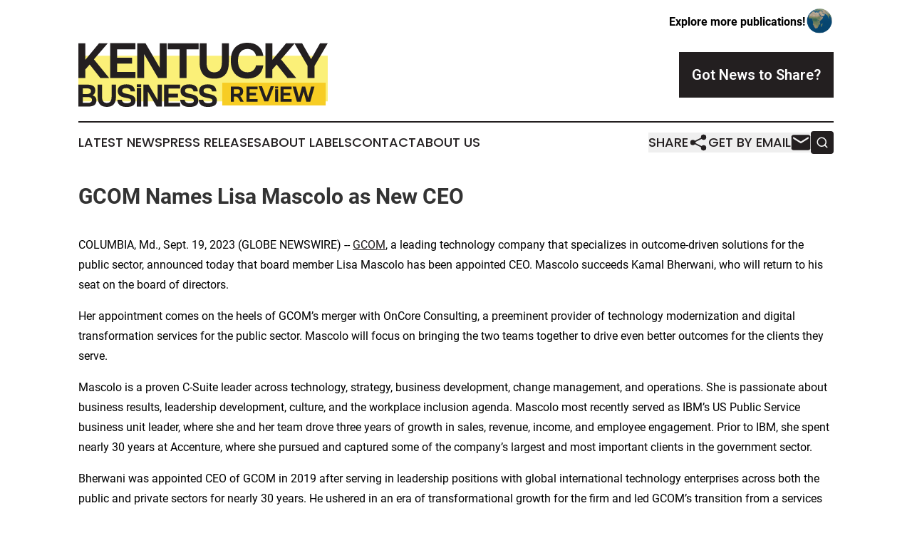

--- FILE ---
content_type: text/html;charset=utf-8
request_url: https://www.kentuckybusinessreview.com/article/656384596-gcom-names-lisa-mascolo-as-new-ceo
body_size: 8110
content:
<!DOCTYPE html>
<html lang="en">
<head>
  <title>GCOM Names Lisa Mascolo as New CEO | Kentucky Business Review</title>
  <meta charset="utf-8">
  <meta name="viewport" content="width=device-width, initial-scale=1">
    <meta name="description" content="Kentucky Business Review is an online news publication focusing on business &amp; economy in the Kentucky: Get your business and economy news from Kentucky">
    <link rel="icon" href="https://cdn.newsmatics.com/agp/sites/kentuckybusinessreview-favicon-1.png" type="image/png">
  <meta name="csrf-token" content="Ib71WWsY9AogWqjnYCc68gBGptflNrv5BaNQKeini2o=">
  <meta name="csrf-param" content="authenticity_token">
  <link href="/css/styles.min.css?v1d0b8e25eaccc1ca72b30a2f13195adabfa54991" rel="stylesheet" data-turbo-track="reload">
  <link rel="stylesheet" href="/plugins/vanilla-cookieconsent/cookieconsent.css?v1d0b8e25eaccc1ca72b30a2f13195adabfa54991">
  
<style type="text/css">
    :root {
        --color-primary-background: rgba(35, 31, 32, 0.5);
        --color-primary: #231F20;
        --color-secondary: #7d783c;
    }
</style>

  <script type="importmap">
    {
      "imports": {
          "adController": "/js/controllers/adController.js?v1d0b8e25eaccc1ca72b30a2f13195adabfa54991",
          "alertDialog": "/js/controllers/alertDialog.js?v1d0b8e25eaccc1ca72b30a2f13195adabfa54991",
          "articleListController": "/js/controllers/articleListController.js?v1d0b8e25eaccc1ca72b30a2f13195adabfa54991",
          "dialog": "/js/controllers/dialog.js?v1d0b8e25eaccc1ca72b30a2f13195adabfa54991",
          "flashMessage": "/js/controllers/flashMessage.js?v1d0b8e25eaccc1ca72b30a2f13195adabfa54991",
          "gptAdController": "/js/controllers/gptAdController.js?v1d0b8e25eaccc1ca72b30a2f13195adabfa54991",
          "hamburgerController": "/js/controllers/hamburgerController.js?v1d0b8e25eaccc1ca72b30a2f13195adabfa54991",
          "labelsDescription": "/js/controllers/labelsDescription.js?v1d0b8e25eaccc1ca72b30a2f13195adabfa54991",
          "searchController": "/js/controllers/searchController.js?v1d0b8e25eaccc1ca72b30a2f13195adabfa54991",
          "videoController": "/js/controllers/videoController.js?v1d0b8e25eaccc1ca72b30a2f13195adabfa54991",
          "navigationController": "/js/controllers/navigationController.js?v1d0b8e25eaccc1ca72b30a2f13195adabfa54991"          
      }
    }
  </script>
  <script>
      (function(w,d,s,l,i){w[l]=w[l]||[];w[l].push({'gtm.start':
      new Date().getTime(),event:'gtm.js'});var f=d.getElementsByTagName(s)[0],
      j=d.createElement(s),dl=l!='dataLayer'?'&l='+l:'';j.async=true;
      j.src='https://www.googletagmanager.com/gtm.js?id='+i+dl;
      f.parentNode.insertBefore(j,f);
      })(window,document,'script','dataLayer','GTM-KGCXW2X');
  </script>

  <script>
    window.dataLayer.push({
      'cookie_settings': 'delta'
    });
  </script>
</head>
<body class="df-5 is-subpage">
<noscript>
  <iframe src="https://www.googletagmanager.com/ns.html?id=GTM-KGCXW2X"
          height="0" width="0" style="display:none;visibility:hidden"></iframe>
</noscript>
<div class="layout">

  <!-- Top banner -->
  <div class="max-md:hidden w-full content universal-ribbon-inner flex justify-end items-center">
    <a href="https://www.affinitygrouppublishing.com/" target="_blank" class="brands">
      <span class="font-bold text-black">Explore more publications!</span>
      <div>
        <img src="/images/globe.png" height="40" width="40" class="icon-globe"/>
      </div>
    </a>
  </div>
  <header data-controller="hamburger">
  <div class="content">
    <div class="header-top">
      <div class="flex gap-2 masthead-container justify-between items-center">
        <div class="mr-4 logo-container">
          <a href="/">
              <img src="https://cdn.newsmatics.com/agp/sites/kentuckybusinessreview-logo-1.svg" alt="Kentucky Business Review"
                class="max-md:!h-[60px] lg:!max-h-[115px]" height="102"
                width="auto" />
          </a>
        </div>
        <button class="hamburger relative w-8 h-6">
          <span aria-hidden="true"
            class="block absolute h-[2px] w-9 bg-[--color-primary] transform transition duration-500 ease-in-out -translate-y-[15px]"></span>
          <span aria-hidden="true"
            class="block absolute h-[2px] w-7 bg-[--color-primary] transform transition duration-500 ease-in-out translate-x-[7px]"></span>
          <span aria-hidden="true"
            class="block absolute h-[2px] w-9 bg-[--color-primary] transform transition duration-500 ease-in-out translate-y-[15px]"></span>
        </button>
        <a href="/submit-news" class="max-md:hidden button button-upload-content button-primary w-fit">
          <span>Got News to Share?</span>
        </a>
      </div>
      <!--  Screen size line  -->
      <div class="absolute bottom-0 -ml-[20px] w-screen h-[1px] bg-[--color-primary] z-50 md:hidden">
      </div>
    </div>
    <!-- Navigation bar -->
    <div class="navigation is-hidden-on-mobile" id="main-navigation">
      <div class="w-full md:hidden">
        <div data-controller="search" class="relative w-full">
  <div data-search-target="form" class="relative active">
    <form data-action="submit->search#performSearch" class="search-form">
      <input type="text" name="query" placeholder="Search..." data-search-target="input" class="search-input md:hidden" />
      <button type="button" data-action="click->search#toggle" data-search-target="icon" class="button-search">
        <img height="18" width="18" src="/images/search.svg" />
      </button>
    </form>
  </div>
</div>

      </div>
      <nav class="navigation-part">
          <a href="/latest-news" class="nav-link">
            Latest News
          </a>
          <a href="/press-releases" class="nav-link">
            Press Releases
          </a>
          <a href="/about-labels" class="nav-link">
            About Labels
          </a>
          <a href="/contact" class="nav-link">
            Contact
          </a>
          <a href="/about" class="nav-link">
            About Us
          </a>
      </nav>
      <div class="w-full md:w-auto md:justify-end">
        <div data-controller="navigation" class="header-actions hidden">
  <button class="nav-link flex gap-1 items-center" onclick="window.ShareDialog.openDialog()">
    <span data-navigation-target="text">
      Share
    </span>
    <span class="icon-share"></span>
  </button>
  <button onclick="window.AlertDialog.openDialog()" class="nav-link nav-link-email flex items-center gap-1.5">
    <span data-navigation-target="text">
      Get by Email
    </span>
    <span class="icon-mail"></span>
  </button>
  <div class="max-md:hidden">
    <div data-controller="search" class="relative w-full">
  <div data-search-target="form" class="relative active">
    <form data-action="submit->search#performSearch" class="search-form">
      <input type="text" name="query" placeholder="Search..." data-search-target="input" class="search-input md:hidden" />
      <button type="button" data-action="click->search#toggle" data-search-target="icon" class="button-search">
        <img height="18" width="18" src="/images/search.svg" />
      </button>
    </form>
  </div>
</div>

  </div>
</div>

      </div>
      <a href="/submit-news" class="md:hidden uppercase button button-upload-content button-primary w-fit">
        <span>Got News to Share?</span>
      </a>
      <a href="https://www.affinitygrouppublishing.com/" target="_blank" class="nav-link-agp">
        Explore more publications!
        <img src="/images/globe.png" height="35" width="35" />
      </a>
    </div>
  </div>
</header>

  <div id="main-content" class="content">
    <div id="flash-message"></div>
    <h1>GCOM Names Lisa Mascolo as New CEO</h1>
<div class="press-release">
  
      <p align="left">COLUMBIA, Md., Sept.  19, 2023  (GLOBE NEWSWIRE) -- <a href="https://www.globenewswire.com/Tracker?data=8lIC0NoQIuwiSidamrSmNXGrGydk_jeblXIvnl7M0mhK2AjDis1ByitvHabLkBNbl_2QI76CaAbsJ0X7m3m2FQ==" rel="nofollow" target="_blank"><u>GCOM</u></a>, a leading technology company that specializes in outcome-driven solutions for the public sector, announced today that board member Lisa Mascolo has been appointed CEO. Mascolo succeeds Kamal Bherwani, who will return to his seat on the board of directors.<br></p>  <p>Her appointment comes on the heels of GCOM&#x2019;s merger with OnCore Consulting, a preeminent provider of technology modernization and digital transformation services for the public sector. Mascolo will focus on bringing the two teams together to drive even better outcomes for the clients they serve.</p>  <p>Mascolo is a proven C-Suite leader across technology, strategy, business development, change management, and operations. She is passionate about business results, leadership development, culture, and the workplace inclusion agenda. Mascolo most recently served as IBM&#x2019;s US Public Service business unit leader, where she and her team drove three years of growth in sales, revenue, income, and employee engagement. Prior to IBM, she spent nearly 30 years at Accenture, where she pursued and captured some of the company&#x2019;s largest and most important clients in the government sector.</p>  <p>Bherwani was appointed CEO of GCOM in 2019 after serving in leadership positions with global international technology enterprises across both the public and private sectors for nearly 30 years. He ushered in an era of transformational growth for the firm and led GCOM&#x2019;s transition from a services company to a SaaS product and analytics firm.</p>  <p>&#x201C;On behalf of the Board, I thank Kamal for his leadership and the pivotal role he&#x2019;s played in GCOM&#x2019;s growth over the past four years,&#x201D; said Donna Morea, Chair of the GCOM Board of Directors. She added, &#x201C;Lisa&#x2019;s track record of delivering outcomes for federal, state, and local agencies, combined with her passion for building strong corporate cultures, make her the ideal fit to take GCOM and OnCore to the next level. I have no doubt that she will continue to drive growth and pursue our mission of helping governments create healthier, safer, and more prosperous communities.&#x201D;</p>  <p>&#x201C;By unifying the combined capabilities of the GCOM and OnCore teams, we will help even more customers deliver better outcomes for their constituencies,&#x201D; said Mascolo. &#x201C;I&#x2019;m continuously impressed by our team members&#x2019; passion for our mission, and I&#x2019;m looking forward to delivering on the promise of this union. My thanks to Kamal for his leadership of GCOM and to Lee Bennett for his leadership of OnCore. Because of them, the combined team has a very strong platform from which to launch.&#x201D;</p>  <p>Contact GCOM to learn more: <a href="https://www.globenewswire.com/Tracker?data=93lGAEpEJ3s8LrDuXdspn_dex8L7QB8f0MZx5Eqojej8zUKHNHe3FCHJOzIRnHMufiyfKCJ8fIB5b7HOa2fj5SuLdqet7E041k2wgi_Dc5TvMAzvA2XPm-ih8D8j61aL" rel="nofollow" target="_blank"><u>https://www.gcomsoft.com/contact/</u></a></p>  <p><strong>About GCOM</strong><br>GCOM delivers outcome-driven technology solutions to public sector agencies and higher education institutions that improve population wellbeing, create safer and more equitable communities, and foster a thriving economy. GCOM&#x2019;s solutions have enabled a more effective, <a href="https://www.globenewswire.com/Tracker?data=[base64]" rel="nofollow" target="_blank">data-driven response to the fentanyl epidemic in Virginia</a> and made it possible for <a href="https://www.globenewswire.com/Tracker?data=[base64]" rel="nofollow" target="_blank">Connecticut to expunge the records of 44,000 residents</a> as part of the state&#x2019;s Clean Slate initiative. Millions of mothers use GCOM&#x2019;s solutions to access their <a href="https://www.globenewswire.com/Tracker?data=kcPsg9DdnnNfCxFPN_6TRO4lN778jrxZbCEhnqHArhM3Jt08A4vx6PK7fOyHmzZU_itCwMPhBDnD-uCmL6WTQp681XGhfZTjMqvCCv4Wi3o=" rel="nofollow" target="_blank">WIC benefits</a>, and state revenue agencies leverage <a href="https://www.globenewswire.com/Tracker?data=M8xtRunZA9iR4FtKU3xJ-QHy-7PNr28qhryg1i57RapDqhDgEWUNl_QS2-iCn8DmewU3Lya2y7ruCpKbEVnjZh0a6sV1v_TOVdXMWOKQFJLW6hM89JQlwTBCP4npHUTwQS_OsaWVdKCgoU7PVQtBbg==" rel="nofollow" target="_blank">GCOM&#x2019;s tax solutions</a> to prevent millions of dollars in fraud each year.</p>  <p><strong>About OnCore Consulting </strong><br>OnCore is a leading provider of IT consulting services for the public sector in California, partnering with clients to develop pragmatic solutions to complex business problems. OnCore serves California state agencies with a focus on Health and Human Services, Tax and Revenue, Pension Solutions, and Energy and Conservation solutions. OnCore&#x2019;s IT services include cloud solutions, enterprise architecture, custom development, project management and more.</p>  <p><strong>About Sagewind Capital</strong><br>Sagewind Capital LLC is a New York-based middle-market private equity firm that partners with exceptional management teams, and focuses on significant capital appreciation by helping business grow organically and through strategic acquisitions. Sagewind invests across several industries, including government services, aerospace &amp; defense, software, information technology, healthcare and business services. The firm is focused on long-term capital appreciation and has the flexibility to own businesses for extended periods. For more information, please visit <a href="https://www.globenewswire.com/Tracker?data=mWMF4XdJbNgvtBv9uMSoGrcmTEfgT0SnE4HQfavpeqBDaZRT9TuGcei_7ADk-R-qlyBaa2wyNyEN-khpkemv1rOW7yDb7GZDYcfg5vp8ThE=" rel="nofollow" target="_blank">www.sagewindcapital.com</a>.</p>  <p>Contact</p>  <p>Kendall Adams on behalf of GCOM<br>kadams@req.co</p>  <p></p> <img class="__GNW8366DE3E__IMG" src="https://www.globenewswire.com/newsroom/ti?nf=ODkyNDM3NyM1ODIwNzU2IzIyMzM0NDc="> <br><img src="https://ml.globenewswire.com/media/ODhlODM2OTItMmRiMy00ZTllLTljZWYtZTRkZjljNzYwMTI3LTEyNDUwMDA=/tiny/GCOM.png" referrerpolicy="no-referrer-when-downgrade"><p><a href="https://www.globenewswire.com/NewsRoom/AttachmentNg/dd856bea-4287-4469-9c13-d66ce4c2de7f" rel="nofollow"><img src="https://ml.globenewswire.com/media/dd856bea-4287-4469-9c13-d66ce4c2de7f/small/gcom-logo-outcomes-delivered-v1-0-png.png" border="0" width="150" height="53" alt="Primary Logo"></a></p>
    <p>
  Legal Disclaimer:
</p>
<p>
  EIN Presswire provides this news content "as is" without warranty of any kind. We do not accept any responsibility or liability
  for the accuracy, content, images, videos, licenses, completeness, legality, or reliability of the information contained in this
  article. If you have any complaints or copyright issues related to this article, kindly contact the author above.
</p>
<img class="prtr" src="https://www.einpresswire.com/tracking/article.gif?t=5&a=YoPUIHUPKH4naRZY&i=zo3FS26weutfHJhT" alt="">
</div>

  </div>
</div>
<footer class="footer footer-with-line">
  <div class="content flex flex-col">
    <p class="footer-text text-sm mb-4 order-2 lg:order-1">© 1995-2026 Newsmatics Inc. dba Affinity Group Publishing &amp; Kentucky Business Review. All Rights Reserved.</p>
    <div class="footer-nav lg:mt-2 mb-[30px] lg:mb-0 flex gap-7 flex-wrap justify-center order-1 lg:order-2">
        <a href="/about" class="footer-link">About</a>
        <a href="/archive" class="footer-link">Press Release Archive</a>
        <a href="/submit-news" class="footer-link">Submit Press Release</a>
        <a href="/legal/terms" class="footer-link">Terms &amp; Conditions</a>
        <a href="/legal/dmca" class="footer-link">Copyright/DMCA Policy</a>
        <a href="/legal/privacy" class="footer-link">Privacy Policy</a>
        <a href="/contact" class="footer-link">Contact</a>
    </div>
  </div>
</footer>
<div data-controller="dialog" data-dialog-url-value="/" data-action="click->dialog#clickOutside">
  <dialog
    class="modal-shadow fixed backdrop:bg-black/20 z-40 text-left bg-white rounded-full w-[350px] h-[350px] overflow-visible"
    data-dialog-target="modal"
  >
    <div class="text-center h-full flex items-center justify-center">
      <button data-action="click->dialog#close" type="button" class="modal-share-close-button">
        ✖
      </button>
      <div>
        <div class="mb-4">
          <h3 class="font-bold text-[28px] mb-3">Share us</h3>
          <span class="text-[14px]">on your social networks:</span>
        </div>
        <div class="flex gap-6 justify-center text-center">
          <a href="https://www.facebook.com/sharer.php?u=https://www.kentuckybusinessreview.com" class="flex flex-col items-center font-bold text-[#4a4a4a] text-sm" target="_blank">
            <span class="h-[55px] flex items-center">
              <img width="40px" src="/images/fb.png" alt="Facebook" class="mb-2">
            </span>
            <span class="text-[14px]">
              Facebook
            </span>
          </a>
          <a href="https://www.linkedin.com/sharing/share-offsite/?url=https://www.kentuckybusinessreview.com" class="flex flex-col items-center font-bold text-[#4a4a4a] text-sm" target="_blank">
            <span class="h-[55px] flex items-center">
              <img width="40px" height="40px" src="/images/linkedin.png" alt="LinkedIn" class="mb-2">
            </span>
            <span class="text-[14px]">
            LinkedIn
            </span>
          </a>
        </div>
      </div>
    </div>
  </dialog>
</div>

<div data-controller="alert-dialog" data-action="click->alert-dialog#clickOutside">
  <dialog
    class="fixed backdrop:bg-black/20 modal-shadow z-40 text-left bg-white rounded-full w-full max-w-[450px] aspect-square overflow-visible"
    data-alert-dialog-target="modal">
    <div class="flex items-center text-center -mt-4 h-full flex-1 p-8 md:p-12">
      <button data-action="click->alert-dialog#close" type="button" class="modal-close-button">
        ✖
      </button>
      <div class="w-full" data-alert-dialog-target="subscribeForm">
        <img class="w-8 mx-auto mb-4" src="/images/agps.svg" alt="AGPs" />
        <p class="md:text-lg">Get the latest news on this topic.</p>
        <h3 class="dialog-title mt-4">SIGN UP FOR FREE TODAY</h3>
        <form data-action="submit->alert-dialog#submit" method="POST" action="/alerts">
  <input type="hidden" name="authenticity_token" value="Ib71WWsY9AogWqjnYCc68gBGptflNrv5BaNQKeini2o=">

  <input data-alert-dialog-target="fullnameInput" type="text" name="fullname" id="fullname" autocomplete="off" tabindex="-1">
  <label>
    <input data-alert-dialog-target="emailInput" placeholder="Email address" name="email" type="email"
      value=""
      class="rounded-xs mb-2 block w-full bg-white px-4 py-2 text-gray-900 border-[1px] border-solid border-gray-600 focus:border-2 focus:border-gray-800 placeholder:text-gray-400"
      required>
  </label>
  <div class="text-red-400 text-sm" data-alert-dialog-target="errorMessage"></div>

  <input data-alert-dialog-target="timestampInput" type="hidden" name="timestamp" value="1768986451" autocomplete="off" tabindex="-1">

  <input type="submit" value="Sign Up"
    class="!rounded-[3px] w-full mt-2 mb-4 bg-primary px-5 py-2 leading-5 font-semibold text-white hover:color-primary/75 cursor-pointer">
</form>
<a data-action="click->alert-dialog#close" class="text-black underline hover:no-underline inline-block mb-4" href="#">No Thanks</a>
<p class="text-[15px] leading-[22px]">
  By signing to this email alert, you<br /> agree to our
  <a href="/legal/terms" class="underline text-primary hover:no-underline" target="_blank">Terms & Conditions</a>
</p>

      </div>
      <div data-alert-dialog-target="checkEmail" class="hidden">
        <img class="inline-block w-9" src="/images/envelope.svg" />
        <h3 class="dialog-title">Check Your Email</h3>
        <p class="text-lg mb-12">We sent a one-time activation link to <b data-alert-dialog-target="userEmail"></b>.
          Just click on the link to
          continue.</p>
        <p class="text-lg">If you don't see the email in your inbox, check your spam folder or <a
            class="underline text-primary hover:no-underline" data-action="click->alert-dialog#showForm" href="#">try
            again</a>
        </p>
      </div>

      <!-- activated -->
      <div data-alert-dialog-target="activated" class="hidden">
        <img class="w-8 mx-auto mb-4" src="/images/agps.svg" alt="AGPs" />
        <h3 class="dialog-title">SUCCESS</h3>
        <p class="text-lg">You have successfully confirmed your email and are subscribed to <b>
            Kentucky Business Review
          </b> daily
          news alert.</p>
      </div>
      <!-- alreadyActivated -->
      <div data-alert-dialog-target="alreadyActivated" class="hidden">
        <img class="w-8 mx-auto mb-4" src="/images/agps.svg" alt="AGPs" />
        <h3 class="dialog-title">Alert was already activated</h3>
        <p class="text-lg">It looks like you have already confirmed and are receiving the <b>
            Kentucky Business Review
          </b> daily news
          alert.</p>
      </div>
      <!-- activateErrorMessage -->
      <div data-alert-dialog-target="activateErrorMessage" class="hidden">
        <img class="w-8 mx-auto mb-4" src="/images/agps.svg" alt="AGPs" />
        <h3 class="dialog-title">Oops!</h3>
        <p class="text-lg mb-4">It looks like something went wrong. Please try again.</p>
        <form data-action="submit->alert-dialog#submit" method="POST" action="/alerts">
  <input type="hidden" name="authenticity_token" value="Ib71WWsY9AogWqjnYCc68gBGptflNrv5BaNQKeini2o=">

  <input data-alert-dialog-target="fullnameInput" type="text" name="fullname" id="fullname" autocomplete="off" tabindex="-1">
  <label>
    <input data-alert-dialog-target="emailInput" placeholder="Email address" name="email" type="email"
      value=""
      class="rounded-xs mb-2 block w-full bg-white px-4 py-2 text-gray-900 border-[1px] border-solid border-gray-600 focus:border-2 focus:border-gray-800 placeholder:text-gray-400"
      required>
  </label>
  <div class="text-red-400 text-sm" data-alert-dialog-target="errorMessage"></div>

  <input data-alert-dialog-target="timestampInput" type="hidden" name="timestamp" value="1768986451" autocomplete="off" tabindex="-1">

  <input type="submit" value="Sign Up"
    class="!rounded-[3px] w-full mt-2 mb-4 bg-primary px-5 py-2 leading-5 font-semibold text-white hover:color-primary/75 cursor-pointer">
</form>
<a data-action="click->alert-dialog#close" class="text-black underline hover:no-underline inline-block mb-4" href="#">No Thanks</a>
<p class="text-[15px] leading-[22px]">
  By signing to this email alert, you<br /> agree to our
  <a href="/legal/terms" class="underline text-primary hover:no-underline" target="_blank">Terms & Conditions</a>
</p>

      </div>

      <!-- deactivated -->
      <div data-alert-dialog-target="deactivated" class="hidden">
        <img class="w-8 mx-auto mb-4" src="/images/agps.svg" alt="AGPs" />
        <h3 class="dialog-title">You are Unsubscribed!</h3>
        <p class="text-lg">You are no longer receiving the <b>
            Kentucky Business Review
          </b>daily news alert.</p>
      </div>
      <!-- alreadyDeactivated -->
      <div data-alert-dialog-target="alreadyDeactivated" class="hidden">
        <img class="w-8 mx-auto mb-4" src="/images/agps.svg" alt="AGPs" />
        <h3 class="dialog-title">You have already unsubscribed!</h3>
        <p class="text-lg">You are no longer receiving the <b>
            Kentucky Business Review
          </b> daily news alert.</p>
      </div>
      <!-- deactivateErrorMessage -->
      <div data-alert-dialog-target="deactivateErrorMessage" class="hidden">
        <img class="w-8 mx-auto mb-4" src="/images/agps.svg" alt="AGPs" />
        <h3 class="dialog-title">Oops!</h3>
        <p class="text-lg">Try clicking the Unsubscribe link in the email again and if it still doesn't work, <a
            href="/contact">contact us</a></p>
      </div>
    </div>
  </dialog>
</div>

<script src="/plugins/vanilla-cookieconsent/cookieconsent.umd.js?v1d0b8e25eaccc1ca72b30a2f13195adabfa54991"></script>
  <script src="/js/cookieconsent.js?v1d0b8e25eaccc1ca72b30a2f13195adabfa54991"></script>

<script type="module" src="/js/app.js?v1d0b8e25eaccc1ca72b30a2f13195adabfa54991"></script>
</body>
</html>
